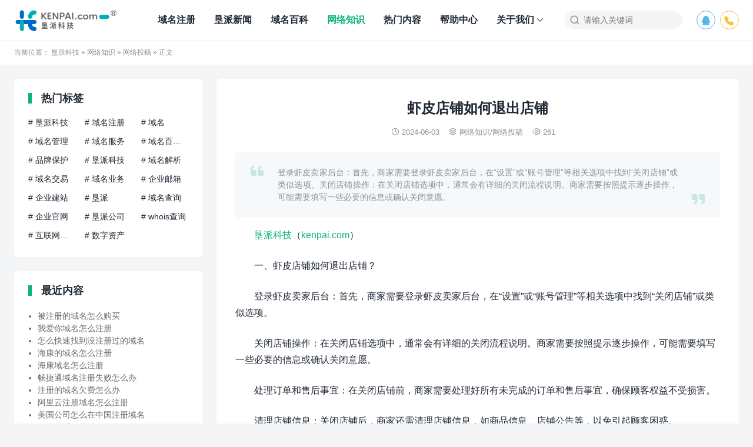

--- FILE ---
content_type: text/html; charset=UTF-8
request_url: https://www.kenpai.com/cms/12208/
body_size: 11058
content:
<!DOCTYPE html>
<html>
<head>
<meta charset="UTF-8">
<meta http-equiv="X-UA-Compatible" content="IE=edge">
<meta http-equiv="cache-control" content="no-siteapp">
<meta name="viewport" content="width=device-width, initial-scale=1.0, user-scalable=0, minimum-scale=1.0, maximum-scale=1.0">
<title>虾皮店铺如何退出店铺 - 网络投稿</title>
<meta name="description" content="登录虾皮卖家后台：首先，商家需要登录虾皮卖家后台，在“设置”或“账号管理”等相关选项中找到“关闭店铺”或类似选项。关闭店铺操作：在关闭店铺选项中，通常会有详细的关闭流程说明。商家需要按照提示逐步操作，可能需要填写一些必要的信息或确认关闭意愿。"><meta name="keywords" content="网络投稿, 店铺, 虾皮店"><meta name='robots' content='max-image-preview:large' />
<link rel="alternate" title="oEmbed (JSON)" type="application/json+oembed" href="https://www.kenpai.com/cms/wp-json/oembed/1.0/embed?url=https%3A%2F%2Fwww.kenpai.com%2Fcms%2F12208%2F" />
<link rel="alternate" title="oEmbed (XML)" type="text/xml+oembed" href="https://www.kenpai.com/cms/wp-json/oembed/1.0/embed?url=https%3A%2F%2Fwww.kenpai.com%2Fcms%2F12208%2F&#038;format=xml" />
<style id='wp-img-auto-sizes-contain-inline-css' type='text/css'>
img:is([sizes=auto i],[sizes^="auto," i]){contain-intrinsic-size:3000px 1500px}
/*# sourceURL=wp-img-auto-sizes-contain-inline-css */
</style>
<style id='wp-block-library-inline-css' type='text/css'>
:root{--wp-block-synced-color:#7a00df;--wp-block-synced-color--rgb:122,0,223;--wp-bound-block-color:var(--wp-block-synced-color);--wp-editor-canvas-background:#ddd;--wp-admin-theme-color:#007cba;--wp-admin-theme-color--rgb:0,124,186;--wp-admin-theme-color-darker-10:#006ba1;--wp-admin-theme-color-darker-10--rgb:0,107,160.5;--wp-admin-theme-color-darker-20:#005a87;--wp-admin-theme-color-darker-20--rgb:0,90,135;--wp-admin-border-width-focus:2px}@media (min-resolution:192dpi){:root{--wp-admin-border-width-focus:1.5px}}.wp-element-button{cursor:pointer}:root .has-very-light-gray-background-color{background-color:#eee}:root .has-very-dark-gray-background-color{background-color:#313131}:root .has-very-light-gray-color{color:#eee}:root .has-very-dark-gray-color{color:#313131}:root .has-vivid-green-cyan-to-vivid-cyan-blue-gradient-background{background:linear-gradient(135deg,#00d084,#0693e3)}:root .has-purple-crush-gradient-background{background:linear-gradient(135deg,#34e2e4,#4721fb 50%,#ab1dfe)}:root .has-hazy-dawn-gradient-background{background:linear-gradient(135deg,#faaca8,#dad0ec)}:root .has-subdued-olive-gradient-background{background:linear-gradient(135deg,#fafae1,#67a671)}:root .has-atomic-cream-gradient-background{background:linear-gradient(135deg,#fdd79a,#004a59)}:root .has-nightshade-gradient-background{background:linear-gradient(135deg,#330968,#31cdcf)}:root .has-midnight-gradient-background{background:linear-gradient(135deg,#020381,#2874fc)}:root{--wp--preset--font-size--normal:16px;--wp--preset--font-size--huge:42px}.has-regular-font-size{font-size:1em}.has-larger-font-size{font-size:2.625em}.has-normal-font-size{font-size:var(--wp--preset--font-size--normal)}.has-huge-font-size{font-size:var(--wp--preset--font-size--huge)}.has-text-align-center{text-align:center}.has-text-align-left{text-align:left}.has-text-align-right{text-align:right}.has-fit-text{white-space:nowrap!important}#end-resizable-editor-section{display:none}.aligncenter{clear:both}.items-justified-left{justify-content:flex-start}.items-justified-center{justify-content:center}.items-justified-right{justify-content:flex-end}.items-justified-space-between{justify-content:space-between}.screen-reader-text{border:0;clip-path:inset(50%);height:1px;margin:-1px;overflow:hidden;padding:0;position:absolute;width:1px;word-wrap:normal!important}.screen-reader-text:focus{background-color:#ddd;clip-path:none;color:#444;display:block;font-size:1em;height:auto;left:5px;line-height:normal;padding:15px 23px 14px;text-decoration:none;top:5px;width:auto;z-index:100000}html :where(.has-border-color){border-style:solid}html :where([style*=border-top-color]){border-top-style:solid}html :where([style*=border-right-color]){border-right-style:solid}html :where([style*=border-bottom-color]){border-bottom-style:solid}html :where([style*=border-left-color]){border-left-style:solid}html :where([style*=border-width]){border-style:solid}html :where([style*=border-top-width]){border-top-style:solid}html :where([style*=border-right-width]){border-right-style:solid}html :where([style*=border-bottom-width]){border-bottom-style:solid}html :where([style*=border-left-width]){border-left-style:solid}html :where(img[class*=wp-image-]){height:auto;max-width:100%}:where(figure){margin:0 0 1em}html :where(.is-position-sticky){--wp-admin--admin-bar--position-offset:var(--wp-admin--admin-bar--height,0px)}@media screen and (max-width:600px){html :where(.is-position-sticky){--wp-admin--admin-bar--position-offset:0px}}

/*# sourceURL=wp-block-library-inline-css */
</style><style id='global-styles-inline-css' type='text/css'>
:root{--wp--preset--aspect-ratio--square: 1;--wp--preset--aspect-ratio--4-3: 4/3;--wp--preset--aspect-ratio--3-4: 3/4;--wp--preset--aspect-ratio--3-2: 3/2;--wp--preset--aspect-ratio--2-3: 2/3;--wp--preset--aspect-ratio--16-9: 16/9;--wp--preset--aspect-ratio--9-16: 9/16;--wp--preset--color--black: #000000;--wp--preset--color--cyan-bluish-gray: #abb8c3;--wp--preset--color--white: #ffffff;--wp--preset--color--pale-pink: #f78da7;--wp--preset--color--vivid-red: #cf2e2e;--wp--preset--color--luminous-vivid-orange: #ff6900;--wp--preset--color--luminous-vivid-amber: #fcb900;--wp--preset--color--light-green-cyan: #7bdcb5;--wp--preset--color--vivid-green-cyan: #00d084;--wp--preset--color--pale-cyan-blue: #8ed1fc;--wp--preset--color--vivid-cyan-blue: #0693e3;--wp--preset--color--vivid-purple: #9b51e0;--wp--preset--gradient--vivid-cyan-blue-to-vivid-purple: linear-gradient(135deg,rgb(6,147,227) 0%,rgb(155,81,224) 100%);--wp--preset--gradient--light-green-cyan-to-vivid-green-cyan: linear-gradient(135deg,rgb(122,220,180) 0%,rgb(0,208,130) 100%);--wp--preset--gradient--luminous-vivid-amber-to-luminous-vivid-orange: linear-gradient(135deg,rgb(252,185,0) 0%,rgb(255,105,0) 100%);--wp--preset--gradient--luminous-vivid-orange-to-vivid-red: linear-gradient(135deg,rgb(255,105,0) 0%,rgb(207,46,46) 100%);--wp--preset--gradient--very-light-gray-to-cyan-bluish-gray: linear-gradient(135deg,rgb(238,238,238) 0%,rgb(169,184,195) 100%);--wp--preset--gradient--cool-to-warm-spectrum: linear-gradient(135deg,rgb(74,234,220) 0%,rgb(151,120,209) 20%,rgb(207,42,186) 40%,rgb(238,44,130) 60%,rgb(251,105,98) 80%,rgb(254,248,76) 100%);--wp--preset--gradient--blush-light-purple: linear-gradient(135deg,rgb(255,206,236) 0%,rgb(152,150,240) 100%);--wp--preset--gradient--blush-bordeaux: linear-gradient(135deg,rgb(254,205,165) 0%,rgb(254,45,45) 50%,rgb(107,0,62) 100%);--wp--preset--gradient--luminous-dusk: linear-gradient(135deg,rgb(255,203,112) 0%,rgb(199,81,192) 50%,rgb(65,88,208) 100%);--wp--preset--gradient--pale-ocean: linear-gradient(135deg,rgb(255,245,203) 0%,rgb(182,227,212) 50%,rgb(51,167,181) 100%);--wp--preset--gradient--electric-grass: linear-gradient(135deg,rgb(202,248,128) 0%,rgb(113,206,126) 100%);--wp--preset--gradient--midnight: linear-gradient(135deg,rgb(2,3,129) 0%,rgb(40,116,252) 100%);--wp--preset--font-size--small: 13px;--wp--preset--font-size--medium: 20px;--wp--preset--font-size--large: 36px;--wp--preset--font-size--x-large: 42px;--wp--preset--spacing--20: 0.44rem;--wp--preset--spacing--30: 0.67rem;--wp--preset--spacing--40: 1rem;--wp--preset--spacing--50: 1.5rem;--wp--preset--spacing--60: 2.25rem;--wp--preset--spacing--70: 3.38rem;--wp--preset--spacing--80: 5.06rem;--wp--preset--shadow--natural: 6px 6px 9px rgba(0, 0, 0, 0.2);--wp--preset--shadow--deep: 12px 12px 50px rgba(0, 0, 0, 0.4);--wp--preset--shadow--sharp: 6px 6px 0px rgba(0, 0, 0, 0.2);--wp--preset--shadow--outlined: 6px 6px 0px -3px rgb(255, 255, 255), 6px 6px rgb(0, 0, 0);--wp--preset--shadow--crisp: 6px 6px 0px rgb(0, 0, 0);}:where(.is-layout-flex){gap: 0.5em;}:where(.is-layout-grid){gap: 0.5em;}body .is-layout-flex{display: flex;}.is-layout-flex{flex-wrap: wrap;align-items: center;}.is-layout-flex > :is(*, div){margin: 0;}body .is-layout-grid{display: grid;}.is-layout-grid > :is(*, div){margin: 0;}:where(.wp-block-columns.is-layout-flex){gap: 2em;}:where(.wp-block-columns.is-layout-grid){gap: 2em;}:where(.wp-block-post-template.is-layout-flex){gap: 1.25em;}:where(.wp-block-post-template.is-layout-grid){gap: 1.25em;}.has-black-color{color: var(--wp--preset--color--black) !important;}.has-cyan-bluish-gray-color{color: var(--wp--preset--color--cyan-bluish-gray) !important;}.has-white-color{color: var(--wp--preset--color--white) !important;}.has-pale-pink-color{color: var(--wp--preset--color--pale-pink) !important;}.has-vivid-red-color{color: var(--wp--preset--color--vivid-red) !important;}.has-luminous-vivid-orange-color{color: var(--wp--preset--color--luminous-vivid-orange) !important;}.has-luminous-vivid-amber-color{color: var(--wp--preset--color--luminous-vivid-amber) !important;}.has-light-green-cyan-color{color: var(--wp--preset--color--light-green-cyan) !important;}.has-vivid-green-cyan-color{color: var(--wp--preset--color--vivid-green-cyan) !important;}.has-pale-cyan-blue-color{color: var(--wp--preset--color--pale-cyan-blue) !important;}.has-vivid-cyan-blue-color{color: var(--wp--preset--color--vivid-cyan-blue) !important;}.has-vivid-purple-color{color: var(--wp--preset--color--vivid-purple) !important;}.has-black-background-color{background-color: var(--wp--preset--color--black) !important;}.has-cyan-bluish-gray-background-color{background-color: var(--wp--preset--color--cyan-bluish-gray) !important;}.has-white-background-color{background-color: var(--wp--preset--color--white) !important;}.has-pale-pink-background-color{background-color: var(--wp--preset--color--pale-pink) !important;}.has-vivid-red-background-color{background-color: var(--wp--preset--color--vivid-red) !important;}.has-luminous-vivid-orange-background-color{background-color: var(--wp--preset--color--luminous-vivid-orange) !important;}.has-luminous-vivid-amber-background-color{background-color: var(--wp--preset--color--luminous-vivid-amber) !important;}.has-light-green-cyan-background-color{background-color: var(--wp--preset--color--light-green-cyan) !important;}.has-vivid-green-cyan-background-color{background-color: var(--wp--preset--color--vivid-green-cyan) !important;}.has-pale-cyan-blue-background-color{background-color: var(--wp--preset--color--pale-cyan-blue) !important;}.has-vivid-cyan-blue-background-color{background-color: var(--wp--preset--color--vivid-cyan-blue) !important;}.has-vivid-purple-background-color{background-color: var(--wp--preset--color--vivid-purple) !important;}.has-black-border-color{border-color: var(--wp--preset--color--black) !important;}.has-cyan-bluish-gray-border-color{border-color: var(--wp--preset--color--cyan-bluish-gray) !important;}.has-white-border-color{border-color: var(--wp--preset--color--white) !important;}.has-pale-pink-border-color{border-color: var(--wp--preset--color--pale-pink) !important;}.has-vivid-red-border-color{border-color: var(--wp--preset--color--vivid-red) !important;}.has-luminous-vivid-orange-border-color{border-color: var(--wp--preset--color--luminous-vivid-orange) !important;}.has-luminous-vivid-amber-border-color{border-color: var(--wp--preset--color--luminous-vivid-amber) !important;}.has-light-green-cyan-border-color{border-color: var(--wp--preset--color--light-green-cyan) !important;}.has-vivid-green-cyan-border-color{border-color: var(--wp--preset--color--vivid-green-cyan) !important;}.has-pale-cyan-blue-border-color{border-color: var(--wp--preset--color--pale-cyan-blue) !important;}.has-vivid-cyan-blue-border-color{border-color: var(--wp--preset--color--vivid-cyan-blue) !important;}.has-vivid-purple-border-color{border-color: var(--wp--preset--color--vivid-purple) !important;}.has-vivid-cyan-blue-to-vivid-purple-gradient-background{background: var(--wp--preset--gradient--vivid-cyan-blue-to-vivid-purple) !important;}.has-light-green-cyan-to-vivid-green-cyan-gradient-background{background: var(--wp--preset--gradient--light-green-cyan-to-vivid-green-cyan) !important;}.has-luminous-vivid-amber-to-luminous-vivid-orange-gradient-background{background: var(--wp--preset--gradient--luminous-vivid-amber-to-luminous-vivid-orange) !important;}.has-luminous-vivid-orange-to-vivid-red-gradient-background{background: var(--wp--preset--gradient--luminous-vivid-orange-to-vivid-red) !important;}.has-very-light-gray-to-cyan-bluish-gray-gradient-background{background: var(--wp--preset--gradient--very-light-gray-to-cyan-bluish-gray) !important;}.has-cool-to-warm-spectrum-gradient-background{background: var(--wp--preset--gradient--cool-to-warm-spectrum) !important;}.has-blush-light-purple-gradient-background{background: var(--wp--preset--gradient--blush-light-purple) !important;}.has-blush-bordeaux-gradient-background{background: var(--wp--preset--gradient--blush-bordeaux) !important;}.has-luminous-dusk-gradient-background{background: var(--wp--preset--gradient--luminous-dusk) !important;}.has-pale-ocean-gradient-background{background: var(--wp--preset--gradient--pale-ocean) !important;}.has-electric-grass-gradient-background{background: var(--wp--preset--gradient--electric-grass) !important;}.has-midnight-gradient-background{background: var(--wp--preset--gradient--midnight) !important;}.has-small-font-size{font-size: var(--wp--preset--font-size--small) !important;}.has-medium-font-size{font-size: var(--wp--preset--font-size--medium) !important;}.has-large-font-size{font-size: var(--wp--preset--font-size--large) !important;}.has-x-large-font-size{font-size: var(--wp--preset--font-size--x-large) !important;}
/*# sourceURL=global-styles-inline-css */
</style>

<style id='classic-theme-styles-inline-css' type='text/css'>
/*! This file is auto-generated */
.wp-block-button__link{color:#fff;background-color:#32373c;border-radius:9999px;box-shadow:none;text-decoration:none;padding:calc(.667em + 2px) calc(1.333em + 2px);font-size:1.125em}.wp-block-file__button{background:#32373c;color:#fff;text-decoration:none}
/*# sourceURL=/wp-includes/css/classic-themes.min.css */
</style>
<link rel='stylesheet' id='yia-style-css' href='https://www.kenpai.com/cms/wp-content/themes/yia/style.css?ver=3.3' type='text/css' media='' />
<style id='yia-style-inline-css' type='text/css'>
:root {--ft-color: #ffffff;}
.container {max-width:1240px;}@media (max-width:1288px) {.container {margin: 0 24px;}}@media (max-width: 640px) {.container {margin: 0;}}
/*# sourceURL=yia-style-inline-css */
</style>
<script type="text/javascript" src="https://www.kenpai.com/cms/wp-includes/js/jquery/jquery.min.js?ver=3.7.1" id="jquery-core-js"></script>
<script type="text/javascript" src="https://www.kenpai.com/cms/wp-includes/js/jquery/jquery-migrate.min.js?ver=3.4.1" id="jquery-migrate-js"></script>
<link rel="https://api.w.org/" href="https://www.kenpai.com/cms/wp-json/" /><link rel="alternate" title="JSON" type="application/json" href="https://www.kenpai.com/cms/wp-json/wp/v2/posts/12208" /><link rel="canonical" href="https://www.kenpai.com/cms/12208/" />
<script>
(function(){
var el = document.createElement("script");
el.src = "https://lf1-cdn-tos.bytegoofy.com/goofy/ttzz/push.js?969726dc1738dfaa1ca4fff33f54078d2fdc908d248bf3a917c69013b95f41dcfd9a9dcb5ced4d7780eb6f3bbd089073c2a6d54440560d63862bbf4ec01bba3a";
el.id = "ttzz";
var s = document.getElementsByTagName("script")[0];
s.parentNode.insertBefore(el, s);
})(window)
</script><meta property="og:type" content="acticle">
<meta property="og:site_name" content="垦派科技">
<meta property="og:title" content="虾皮店铺如何退出店铺">
<meta property="og:description" content="登录虾皮卖家后台：首先，商家需要登录虾皮卖家后台，在“设置”或“账号管理”等相关选项中找到“关闭店铺”或类似选项。关闭店铺操作：在关闭店铺选项中，通常会有详细的关闭流程说明。商家需要按照提示逐步操作，可能需要填写一些必要的信息或确认关闭意愿。">
<meta property="og:url" content="https://www.kenpai.com/cms/12208/">
<meta property="og:image" content="/cms/wp-content/uploads/2023/12/ad2b432d71ed8be.png">
<link rel="icon" href="https://www.kenpai.com/cms/wp-content/uploads/2023/12/7cca5dc95b60012-32x32.png" sizes="32x32" />
<link rel="icon" href="https://www.kenpai.com/cms/wp-content/uploads/2023/12/7cca5dc95b60012-192x192.png" sizes="192x192" />
<link rel="apple-touch-icon" href="https://www.kenpai.com/cms/wp-content/uploads/2023/12/7cca5dc95b60012-180x180.png" />
<meta name="msapplication-TileImage" content="https://www.kenpai.com/cms/wp-content/uploads/2023/12/7cca5dc95b60012-270x270.png" />
</head>
<body class="wp-singular post-template-default single single-post postid-12208 single-format-standard wp-theme-yia layout-left by-themebetter p-indent contact-right yia-radius">
        <header class="header">
        <div class="container">        <div class="logo"><a href="https://www.kenpai.com/cms"><img class="logo-img" src="/cms/wp-content/uploads/2025/01/7d1dfe73fe42bb9-1.png" alt="垦派科技" style="height:39px"/><span class="yia-hide">垦派科技</span></a></div>                        <div class="menu-tools"><span class="tool-prefix"></span><div class="tools-icon" data-event="toggle_contact_info"><i class="yiafa icon-qq">&#xe8d4;</i><div class="contact-info"><div class="contact-item yia-rds4"><p class="contact-desc">833790</p></div></div></div><div class="tools-icon" data-event="toggle_contact_info"><a ref="nofollow" title="电话：400 076 9938" href="tel:400 076 9938"><i class="yiafa icon-phone">&#xe96c;</i></a></div></div>        <form method="get" action="https://www.kenpai.com/cms/" class="search-form">
    <i class="yiafa icon-search">&#xe8d8;</i>
    <input type="text" name="s" value="" placeholder="请输入关键词" class="search-input" required>
    <input type="submit" value="搜索" class="search-btn">
</form><i class="top-search yiafa icon-search" data-event="toggle_search">&#xe8d8;</i>        <i class="yiafa icon-menu" data-event="toggle_top_menu">&#xe8d6;</i><ul class="yia-top-menu yia-menu-bold"><li><a target="_blank" href="/domain.html">域名注册</a></li>
<li><a href="https://www.kenpai.com/cms/knews/">垦派新闻</a></li>
<li><a href="https://www.kenpai.com/cms/domain/">域名百科</a></li>
<li class="current-post-ancestor"><a href="https://www.kenpai.com/cms/netinfo/">网络知识</a></li>
<li><a href="/cms/tag/">热门内容</a></li>
<li><a href="https://www.kenpai.com/cms/help/">帮助中心</a></li>
<li class="menu-item-has-children"><a target="_blank" href="https://www.kenpai.com/aboutCompany.html">关于我们</a>
<ul class="sub-menu">
	<li><a target="_blank" href="https://www.kenpai.com/contacts.html">联系我们</a></li>
	<li><a href="https://www.kenpai.com/cms/tag/">热门标签</a></li>
	<li><a href="/cms/tougao/">投稿</a></li>
	<li><a href="https://www.kenpai.com/cms/links/">友情链接</a></li>
</ul>
</li>
</ul>        </div>    </header>
            <div class="yia-crumbs">
            <div class="container">
                当前位置：                <a href="https://www.kenpai.com/cms">垦派科技</a>  »
                <a href="https://www.kenpai.com/cms/netinfo/">网络知识</a> » <a href="https://www.kenpai.com/cms/netinfo/ktougao/">网络投稿</a> »                 正文            </div>
        </div>
        <div class="container">
    <div class="yia-main with-sidebar ">
        <article class="article yia-rds8"><h1 class="page-title">虾皮店铺如何退出店铺</h1><div class="post-info"><span class="meta-item "><i class="yiafa icon-time">&#xe8d7;</i>2024-06-03</span><span class="meta-item "><i class="yiafa icon-category">&#xe8df;</i><a href="https://www.kenpai.com/cms/netinfo/">网络知识</a>/<a href="https://www.kenpai.com/cms/netinfo/ktougao/">网络投稿</a></span><span class="meta-item "><i class="yiafa icon-views">&#xe8de;</i>261</span></div><div class="yia-p-e"><i class="yiafa icon-quotes-l">&#xe7e8;</i><i class="yiafa icon-quotes-r">&#xee72;</i>登录虾皮卖家后台：首先，商家需要登录虾皮卖家后台，在“设置”或“账号管理”等相关选项中找到“关闭店铺”或类似选项。关闭店铺操作：在关闭店铺选项中，通常会有详细的关闭流程说明。商家需要按照提示逐步操作，可能需要填写一些必要的信息或确认关闭意愿。</div><div class="article-content"><p><span class='wp_keywordlink'><a href="https://www.kenpai.com/" title="垦派科技官网" target="_blank">垦派科技</a></span>（<span class='wp_keywordlink'><a href="https://www.kenpai.com/" title="垦派科技官网" target="_blank">kenpai.com</a></span>）</p>
<p>一、虾皮店铺如何退出店铺？</p>
<p>登录虾皮卖家后台：首先，商家需要登录虾皮卖家后台，在“设置”或“账号管理”等相关选项中找到“关闭店铺”或类似选项。</p>
<p>关闭店铺操作：在关闭店铺选项中，通常会有详细的关闭流程说明。商家需要按照提示逐步操作，可能需要填写一些必要的信息或确认关闭意愿。</p>
<p>处理订单和售后事宜：在关闭店铺前，商家需要处理好所有未完成的订单和售后事宜，确保顾客权益不受损害。</p>
<p>清理店铺信息：关闭店铺后，商家还需清理店铺信息，如商品信息、店铺公告等，以免引起顾客困惑。</p>
<p>注销账号：在完成店铺关闭后，商家还可以考虑注销虾皮账号，以彻底退出虾皮平台。</p>
<p>以上是一般情况下退出虾皮店铺的基本步骤，但具体操作可能会因个体情况而异，商家可以根据实际情况灵活处理。</p>
<p>二、开设虾皮店铺需要什么条件？</p>
<p>注册账号：首先，商家需要在虾皮平台注册一个账号，作为店铺的管理者。</p>
<p>完善店铺信息：在注册账号后，商家需要完善店铺信息，包括店铺名称、店铺介绍、联系方式等。</p>
<p>上传商品：开店后，商家需要上传自己的商品信息，包括商品图片、描述、价格等。</p>
<p>遵守平台规定：在经营店铺过程中，商家需要遵守虾皮平台的相关规定，包括商品信息真实性、交易流程规范等。</p>
<p>良好的售后服务：为了提升顾客体验，商家需要提供良好的售后服务，及时处理顾客的投诉和退换货需求。</p>
</div><div class="yia-axod ad_post_c_b"><a id="link" target="_blank" href="/cn.html"  title="垦派科技CN特价活动"><img id="image" src="/cms/wp-content/uploads/2025/11/2274b6cd9608724.jpg"  alt="垦派科技域名转入促销"></a></div><div class="article-copyright">未经允许不得转载，若出现侵犯您权益的内容，请与我们联络（abuse@kenpai.com）：<a href="https://www.kenpai.com/cms">垦派科技</a> » <a href="https://www.kenpai.com/cms/12208/">虾皮店铺如何退出店铺</a></div><div class="article-footer yia-be"><div class="social-share"><span class="share-label">分享到：</span><span title="新浪微博" data-type="weibo" data-event="share"><i class="yiafa icon-weibo">&#xe8da;</i></span><span title="QQ" data-type="qq" data-event="share"><i class="yiafa icon-qq">&#xe8d4;</i></span><span title="微信" data-type="wechat" data-event="share"><i class="yiafa icon-wechat">&#xe8d5;</i></span><span title="QQ空间" data-type="qzone" data-event="share"><i class="yiafa icon-qzone">&#xe62e;</i></span><span title="复制链接" data-type="copy" data-event="share"><i class="yiafa icon-copy">&#xe60f;</i></span></div><span class="meta-item yia-like " data-id="12208" data-event="like" data-suffix="赞"><i class="yiafa icon-like">&#xe60d;</i>0 赞</span></div><div class="post-tag"><span class="tag-prefix">标签</span><a href="https://www.kenpai.com/cms/tag/%e5%ba%97%e9%93%ba/" rel="tag">店铺</a><a href="https://www.kenpai.com/cms/tag/%e8%99%be%e7%9a%ae%e5%ba%97/" rel="tag">虾皮店</a></div></article>                <div class="article-nav yia-rds8"><div class="article-nav-item prev"><a href="https://www.kenpai.com/cms/12207/" rel="prev" target="_blank"><p>上一篇</p>淘宝开店发布宝贝是免费的吗？如何发布？</a></div><div class="article-nav-item next"><a  target="_blank" href="https://www.kenpai.com/cms/12209/" rel="prev"><p>下一篇</p>怎么关闭速卖通店铺</a></div></div>                        <div class="article-relevant yia-rds8"><div class="yia-card-title"><h3>相关文章</h3></div><ul class="widget-post-list layout-one"><li class="post-item"><a target="_blank" href="https://www.kenpai.com/cms/26966/"><div class="thumbs-item yia-rds4"><img class="yia-rds4" alt="店铺注册域名怎么注册" src="http://www.kenpai.com/cms/wp-content/uploads/2023/12/92fccf1fdc2739c.png"  data-src="/cms/wp-content/uploads/2023/12/e7d4cd2247e17c0.png" /></div><div class="post-detail"><p class="post-title">店铺注册域名怎么注册</p><p class="post-metas"><span>2025-09-25</span><span>阅读(154)</span></p></div></a></li><li class="post-item"><a target="_blank" href="https://www.kenpai.com/cms/13826/"><div class="thumbs-item yia-rds4"><img class="yia-rds4" alt="开淘宝店铺需要交保证金吗" src="http://www.kenpai.com/cms/wp-content/uploads/2023/12/92fccf1fdc2739c.png"  data-src="/cms/wp-content/uploads/2023/12/92fccf1fdc2739c.png" /></div><div class="post-detail"><p class="post-title">开淘宝店铺需要交保证金吗</p><p class="post-metas"><span>2024-07-23</span><span>阅读(220)</span></p></div></a></li><li class="post-item"><a target="_blank" href="https://www.kenpai.com/cms/12861/"><div class="thumbs-item yia-rds4"><img class="yia-rds4" alt="如何进入抖音店铺" src="http://www.kenpai.com/cms/wp-content/uploads/2023/12/92fccf1fdc2739c.png"  data-src="/cms/wp-content/uploads/2023/12/ad2b432d71ed8be.png" /></div><div class="post-detail"><p class="post-title">如何进入抖音店铺</p><p class="post-metas"><span>2024-06-17</span><span>阅读(311)</span></p></div></a></li><li class="post-item"><a target="_blank" href="https://www.kenpai.com/cms/12210/"><div class="thumbs-item yia-rds4"><img class="yia-rds4" alt="速卖通怎么升级店铺" src="http://www.kenpai.com/cms/wp-content/uploads/2023/12/92fccf1fdc2739c.png"  data-src="/cms/wp-content/uploads/2023/12/3e95f7487c6e7cc.png" /></div><div class="post-detail"><p class="post-title">速卖通怎么升级店铺</p><p class="post-metas"><span>2024-06-03</span><span>阅读(250)</span></p></div></a></li><li class="post-item"><a target="_blank" href="https://www.kenpai.com/cms/12209/"><div class="thumbs-item yia-rds4"><img class="yia-rds4" alt="怎么关闭速卖通店铺" src="http://www.kenpai.com/cms/wp-content/uploads/2023/12/92fccf1fdc2739c.png"  data-src="/cms/wp-content/uploads/2023/12/e7d4cd2247e17c0.png" /></div><div class="post-detail"><p class="post-title">怎么关闭速卖通店铺</p><p class="post-metas"><span>2024-06-03</span><span>阅读(483)</span></p></div></a></li><li class="post-item"><a target="_blank" href="https://www.kenpai.com/cms/12177/"><div class="thumbs-item yia-rds4"><img class="yia-rds4" alt="虾皮店铺英文名字怎么取" src="http://www.kenpai.com/cms/wp-content/uploads/2023/12/92fccf1fdc2739c.png"  data-src="/cms/wp-content/uploads/2023/12/ad2b432d71ed8be.png" /></div><div class="post-detail"><p class="post-title">虾皮店铺英文名字怎么取</p><p class="post-metas"><span>2024-06-03</span><span>阅读(318)</span></p></div></a></li><li class="post-item"><a target="_blank" href="https://www.kenpai.com/cms/12175/"><div class="thumbs-item yia-rds4"><img class="yia-rds4" alt="速卖通店铺如何装饰" src="http://www.kenpai.com/cms/wp-content/uploads/2023/12/92fccf1fdc2739c.png"  data-src="/cms/wp-content/uploads/2023/12/e7d4cd2247e17c0.png" /></div><div class="post-detail"><p class="post-title">速卖通店铺如何装饰</p><p class="post-metas"><span>2024-06-03</span><span>阅读(240)</span></p></div></a></li><li class="post-item"><a target="_blank" href="https://www.kenpai.com/cms/12135/"><div class="thumbs-item yia-rds4"><img class="yia-rds4" alt="Lazada店铺怎么装饰" src="http://www.kenpai.com/cms/wp-content/uploads/2023/12/92fccf1fdc2739c.png"  data-src="/cms/wp-content/uploads/2023/12/ad2b432d71ed8be.png" /></div><div class="post-detail"><p class="post-title">Lazada店铺怎么装饰</p><p class="post-metas"><span>2024-05-11</span><span>阅读(222)</span></p></div></a></li><li class="post-item"><a target="_blank" href="https://www.kenpai.com/cms/11828/"><div class="thumbs-item yia-rds4"><img class="yia-rds4" alt="春节淘宝店铺休息几天" src="http://www.kenpai.com/cms/wp-content/uploads/2023/12/92fccf1fdc2739c.png"  data-src="/cms/wp-content/uploads/2023/12/e7d4cd2247e17c0.png" /></div><div class="post-detail"><p class="post-title">春节淘宝店铺休息几天</p><p class="post-metas"><span>2024-05-11</span><span>阅读(250)</span></p></div></a></li><li class="post-item"><a target="_blank" href="https://www.kenpai.com/cms/11199/"><div class="thumbs-item yia-rds4"><img class="yia-rds4" alt="虾皮店铺违规怎么申诉" src="http://www.kenpai.com/cms/wp-content/uploads/2023/12/92fccf1fdc2739c.png"  data-src="/cms/wp-content/uploads/2023/12/badefdbe8197aa7.png" /></div><div class="post-detail"><p class="post-title">虾皮店铺违规怎么申诉</p><p class="post-metas"><span>2024-05-01</span><span>阅读(319)</span></p></div></a></li><li class="post-item"><a target="_blank" href="https://www.kenpai.com/cms/11094/"><div class="thumbs-item yia-rds4"><img class="yia-rds4" alt="虾皮店铺怎么推广" src="http://www.kenpai.com/cms/wp-content/uploads/2023/12/92fccf1fdc2739c.png"  data-src="/cms/wp-content/uploads/2023/12/badefdbe8197aa7.png" /></div><div class="post-detail"><p class="post-title">虾皮店铺怎么推广</p><p class="post-metas"><span>2024-05-01</span><span>阅读(481)</span></p></div></a></li><li class="post-item"><a target="_blank" href="https://www.kenpai.com/cms/11093/"><div class="thumbs-item yia-rds4"><img class="yia-rds4" alt="虾皮店铺怎么进货" src="http://www.kenpai.com/cms/wp-content/uploads/2023/12/92fccf1fdc2739c.png"  data-src="/cms/wp-content/uploads/2023/12/92fccf1fdc2739c.png" /></div><div class="post-detail"><p class="post-title">虾皮店铺怎么进货</p><p class="post-metas"><span>2024-05-01</span><span>阅读(240)</span></p></div></a></li><li class="post-item"><a target="_blank" href="https://www.kenpai.com/cms/10983/"><div class="thumbs-item yia-rds4"><img class="yia-rds4" alt="不会英语怎么做虾皮店铺" src="http://www.kenpai.com/cms/wp-content/uploads/2023/12/92fccf1fdc2739c.png"  data-src="/cms/wp-content/uploads/2023/12/92fccf1fdc2739c.png" /></div><div class="post-detail"><p class="post-title">不会英语怎么做虾皮店铺</p><p class="post-metas"><span>2024-05-01</span><span>阅读(243)</span></p></div></a></li><li class="post-item"><a target="_blank" href="https://www.kenpai.com/cms/10930/"><div class="thumbs-item yia-rds4"><img class="yia-rds4" alt="没有店铺怎么做Wish" src="http://www.kenpai.com/cms/wp-content/uploads/2023/12/92fccf1fdc2739c.png"  data-src="/cms/wp-content/uploads/2023/12/3e95f7487c6e7cc.png" /></div><div class="post-detail"><p class="post-title">没有店铺怎么做Wish</p><p class="post-metas"><span>2024-05-01</span><span>阅读(254)</span></p></div></a></li><li class="post-item"><a target="_blank" href="https://www.kenpai.com/cms/10875/"><div class="thumbs-item yia-rds4"><img class="yia-rds4" alt="虾皮店铺衣服怎么退货" src="http://www.kenpai.com/cms/wp-content/uploads/2023/12/92fccf1fdc2739c.png"  data-src="/cms/wp-content/uploads/2023/12/92fccf1fdc2739c.png" /></div><div class="post-detail"><p class="post-title">虾皮店铺衣服怎么退货</p><p class="post-metas"><span>2024-05-01</span><span>阅读(219)</span></p></div></a></li><li class="post-item"><a target="_blank" href="https://www.kenpai.com/cms/10714/"><div class="thumbs-item yia-rds4"><img class="yia-rds4" alt="拼多多店铺是免费开吗" src="http://www.kenpai.com/cms/wp-content/uploads/2023/12/92fccf1fdc2739c.png"  data-src="/cms/wp-content/uploads/2023/12/e7d4cd2247e17c0.png" /></div><div class="post-detail"><p class="post-title">拼多多店铺是免费开吗</p><p class="post-metas"><span>2024-04-12</span><span>阅读(237)</span></p></div></a></li><li class="post-item"><a target="_blank" href="https://www.kenpai.com/cms/10658/"><div class="thumbs-item yia-rds4"><img class="yia-rds4" alt="店铺过户有风险吗" src="http://www.kenpai.com/cms/wp-content/uploads/2023/12/92fccf1fdc2739c.png"  data-src="/cms/wp-content/uploads/2023/12/3e95f7487c6e7cc.png" /></div><div class="post-detail"><p class="post-title">店铺过户有风险吗</p><p class="post-metas"><span>2024-04-12</span><span>阅读(232)</span></p></div></a></li><li class="post-item"><a target="_blank" href="https://www.kenpai.com/cms/10553/"><div class="thumbs-item yia-rds4"><img class="yia-rds4" alt="淘宝店铺经营地址一定要填真实的吗" src="http://www.kenpai.com/cms/wp-content/uploads/2023/12/92fccf1fdc2739c.png"  data-src="/cms/wp-content/uploads/2023/12/e7d4cd2247e17c0.png" /></div><div class="post-detail"><p class="post-title">淘宝店铺经营地址一定要填真实的吗</p><p class="post-metas"><span>2024-04-12</span><span>阅读(259)</span></p></div></a></li><li class="post-item"><a target="_blank" href="https://www.kenpai.com/cms/9956/"><div class="thumbs-item yia-rds4"><img class="yia-rds4" alt="店铺销量多久更新一次" src="http://www.kenpai.com/cms/wp-content/uploads/2023/12/92fccf1fdc2739c.png"  data-src="https://www.kenpai.com/cms/wp-content/uploads/2023/12/92fccf1fdc2739c.png" /></div><div class="post-detail"><p class="post-title">店铺销量多久更新一次</p><p class="post-metas"><span>2024-04-12</span><span>阅读(284)</span></p></div></a></li><li class="post-item"><a target="_blank" href="https://www.kenpai.com/cms/9905/"><div class="thumbs-item yia-rds4"><img class="yia-rds4" alt="有过售假记录的店铺还能用吗" src="http://www.kenpai.com/cms/wp-content/uploads/2023/12/92fccf1fdc2739c.png"  data-src="https://www.kenpai.com/cms/wp-content/uploads/2023/12/badefdbe8197aa7-200x150.png" /></div><div class="post-detail"><p class="post-title">有过售假记录的店铺还能用吗</p><p class="post-metas"><span>2024-04-12</span><span>阅读(243)</span></p></div></a></li></ul></div>                                    </div>
    <div class="sidebar" data-roll="1 2">
    <div class="widget-on-phone widget yia-tags column3"><h3 class="yia-card-title">热门标签</h3><ul><li class="tag-item"><a title="垦派科技" href="https://www.kenpai.com/cms/tag/%e5%9e%a6%e6%b4%be%e7%a7%91%e6%8a%80/"># 垦派科技</a></li><li class="tag-item"><a title="域名注册" href="https://www.kenpai.com/cms/tag/%e5%9f%9f%e5%90%8d%e6%b3%a8%e5%86%8c/"># 域名注册</a></li><li class="tag-item"><a title="域名" href="https://www.kenpai.com/cms/tag/%e5%9f%9f%e5%90%8d/"># 域名</a></li><li class="tag-item"><a title="域名管理" href="https://www.kenpai.com/cms/tag/%e5%9f%9f%e5%90%8d%e7%ae%a1%e7%90%86/"># 域名管理</a></li><li class="tag-item"><a title="域名服务" href="https://www.kenpai.com/cms/tag/%e5%9f%9f%e5%90%8d%e6%9c%8d%e5%8a%a1/"># 域名服务</a></li><li class="tag-item"><a title="域名百科知识" href="https://www.kenpai.com/cms/tag/%e5%9f%9f%e5%90%8d%e7%99%be%e7%a7%91%e7%9f%a5%e8%af%86/"># 域名百科知识</a></li><li class="tag-item"><a title="品牌保护" href="https://www.kenpai.com/cms/tag/%e5%93%81%e7%89%8c%e4%bf%9d%e6%8a%a4/"># 品牌保护</a></li><li class="tag-item"><a title="垦派科技" href="https://www.kenpai.com/cms/tag/%e6%98%9f%e6%b4%be%e7%a7%91%e6%8a%80/"># 垦派科技</a></li><li class="tag-item"><a title="域名解析" href="https://www.kenpai.com/cms/tag/%e5%9f%9f%e5%90%8d%e8%a7%a3%e6%9e%90/"># 域名解析</a></li><li class="tag-item"><a title="域名交易" href="https://www.kenpai.com/cms/tag/%e5%9f%9f%e5%90%8d%e4%ba%a4%e6%98%93/"># 域名交易</a></li><li class="tag-item"><a title="域名业务" href="https://www.kenpai.com/cms/tag/%e5%9f%9f%e5%90%8d%e4%b8%9a%e5%8a%a1/"># 域名业务</a></li><li class="tag-item"><a title="企业邮箱" href="https://www.kenpai.com/cms/tag/%e4%bc%81%e4%b8%9a%e9%82%ae%e7%ae%b1/"># 企业邮箱</a></li><li class="tag-item"><a title="企业建站" href="https://www.kenpai.com/cms/tag/%e4%bc%81%e4%b8%9a%e5%bb%ba%e7%ab%99/"># 企业建站</a></li><li class="tag-item"><a title="垦派" href="https://www.kenpai.com/cms/tag/%e5%9e%a6%e6%b4%be/"># 垦派</a></li><li class="tag-item"><a title="域名查询" href="https://www.kenpai.com/cms/tag/%e5%9f%9f%e5%90%8d%e6%9f%a5%e8%af%a2/"># 域名查询</a></li><li class="tag-item"><a title="企业官网" href="https://www.kenpai.com/cms/tag/%e4%bc%81%e4%b8%9a%e5%ae%98%e7%bd%91/"># 企业官网</a></li><li class="tag-item"><a title="垦派公司" href="https://www.kenpai.com/cms/tag/%e5%9e%a6%e6%b4%be%e5%85%ac%e5%8f%b8/"># 垦派公司</a></li><li class="tag-item"><a title="whois查询" href="https://www.kenpai.com/cms/tag/whois%e6%9f%a5%e8%af%a2/"># whois查询</a></li><li class="tag-item"><a title="互联网品牌" href="https://www.kenpai.com/cms/tag/%e4%ba%92%e8%81%94%e7%bd%91%e5%93%81%e7%89%8c/"># 互联网品牌</a></li><li class="tag-item"><a title="数字资产" href="https://www.kenpai.com/cms/tag/%e6%95%b0%e5%ad%97%e8%b5%84%e4%ba%a7/"># 数字资产</a></li></ul></div>
		<div class="widget-on-phone widget widget_recent_entries">
		<header class="mo-title"><h3>最近内容</h3></header>
		<ul>
											<li>
					<a href="https://www.kenpai.com/cms/30591/">被注册的域名怎么购买</a>
									</li>
											<li>
					<a href="https://www.kenpai.com/cms/30590/">我爱你域名怎么注册</a>
									</li>
											<li>
					<a href="https://www.kenpai.com/cms/30589/">怎么快速找到没注册过的域名</a>
									</li>
											<li>
					<a href="https://www.kenpai.com/cms/30588/">海康的域名怎么注册</a>
									</li>
											<li>
					<a href="https://www.kenpai.com/cms/30587/">海康域名怎么注册</a>
									</li>
											<li>
					<a href="https://www.kenpai.com/cms/30586/">畅捷通域名注册失败怎么办</a>
									</li>
											<li>
					<a href="https://www.kenpai.com/cms/30585/">注册的域名欠费怎么办</a>
									</li>
											<li>
					<a href="https://www.kenpai.com/cms/30584/">阿里云注册域名怎么注册</a>
									</li>
											<li>
					<a href="https://www.kenpai.com/cms/30583/">美国公司怎么在中国注册域名</a>
									</li>
											<li>
					<a href="https://www.kenpai.com/cms/30582/">怎么查看哪些域名能注册</a>
									</li>
					</ul>

		</div></div></div>
<div class="site-tools">
                <div class="tools-icon scroll-top" data-event="scroll_top">
            <i class="yiafa icon-scroll-top">&#xe622;</i>
        </div>
    </div>
<div class="footer">
<div class="container"><div class="copyright">
    Copyright © 2024 <a href="/" title="垦派科技">垦派科技</a>- 优质的<a href="/domain.html" title="域名注册">域名</a>及云计算基础资源服务提供商。 <br>川B1.B2-20231782        <a class="yia-footer-item" rel="nofollow" target="_blank" href="http://beian.miit.gov.cn">蜀ICP备2023006867号</a><a class="yia-footer-item" rel="nofollow" target="_blank" href="http://www.beian.gov.cn/portal/registerSystemInfo?recordcode=51010702003693"><img alt="anbei" class="yia-gongan" src="https://www.kenpai.com/cms/wp-content/themes/yia/assets/img/anbei.png">川公网安备 51010702003693号</a></div>
</div></div>
<script>
window.yiaCtx={"adminUri":"https:\/\/www.kenpai.com\/cms\/wp-admin\/","themeUri":"https:\/\/www.kenpai.com\/cms\/wp-content\/themes\/yia","ajaxUri":"https:\/\/www.kenpai.com\/cms\/wp-admin\/admin-ajax.php","appID":"","default_thumb":"http:\/\/www.kenpai.com\/cms\/wp-content\/uploads\/2023\/12\/92fccf1fdc2739c.png","default_avatar":"http:\/\/www.kenpai.com\/cms\/wp-content\/themes\/yia\/assets\/img\/default-avatar.png","article_swiper":false,"users_can_register":true,"share_img":"\/cms\/wp-content\/uploads\/2023\/12\/e7d4cd2247e17c0.png","h_fixed":0,"sidebar_fix_on":"","comment_tf":"","event":[],"jsCdn":"https:\/\/www.kenpai.com\/cms\/wp-content\/themes\/yia"}</script>
<script type="speculationrules">
{"prefetch":[{"source":"document","where":{"and":[{"href_matches":"/cms/*"},{"not":{"href_matches":["/cms/wp-*.php","/cms/wp-admin/*","/cms/wp-content/uploads/*","/cms/wp-content/*","/cms/wp-content/plugins/*","/cms/wp-content/themes/yia/*","/cms/*\\?(.+)"]}},{"not":{"selector_matches":"a[rel~=\"nofollow\"]"}},{"not":{"selector_matches":".no-prefetch, .no-prefetch a"}}]},"eagerness":"conservative"}]}
</script>
<script>
var _hmt = _hmt || [];
(function() {
  var hm = document.createElement("script");
  hm.src = "https://hm.baidu.com/hm.js?b267578fc19eb9836f15e40dc018f25c";
  var s = document.getElementsByTagName("script")[0]; 
  s.parentNode.insertBefore(hm, s);
})();
</script>
<!-- Google tag (gtag.js) -->
<script async src="https://www.googletagmanager.com/gtag/js?id=AW-11459915364"></script>
<script>
  window.dataLayer = window.dataLayer || [];
  function gtag(){dataLayer.push(arguments);}
  gtag('js', new Date());

  gtag('config', 'AW-11459915364');
</script>
<script src="https://cdnjs.cloudflare.com/ajax/libs/jsencrypt/3.2.1/jsencrypt.min.js"></script>
<script src="https://www.kenpai.com/js/record.js"></script><script type="text/javascript" id="main-js-extra">
/* <![CDATA[ */
var tboslang = {"1001":"\u63d0\u4ea4\u4e2d","1002":"\u63d0\u4ea4","1003":"\u5f85\u5ba1\u6838","1004":"\u56de\u590d","1005":"\u9000\u51fa\u6210\u529f","1006":"\u767b\u5f55","1007":"\u6ce8\u518c","1008":"\u767b\u5f55\u6210\u529f","1009":"\u5fae\u4fe1\u626b\u4e00\u626b\u5206\u4eab","1010":"\u5f53\u524d\u6587\u7ae0\u5df2\u5220\u9664\u6216\u672a\u53d1\u5e03\uff01","1011":"\u6587\u7ae0\u8bc4\u8bba\u5df2\u5173\u95ed\uff01","1012":"\u8bc4\u8bba\u4e0d\u80fd\u4e3a\u7a7a","1013":"\u8bf7\u586b\u5199\u6635\u79f0","1014":"\u8bf7\u586b\u5199\u6709\u6548\u7684\u90ae\u7bb1\u5730\u5740","1015":"url\u4e0d\u80fd\u4e3a\u7a7a","1016":"\u8bf7\u5728\u3010\u5916\u89c2 - \u4e3b\u9898\u8bbe\u7f6e - \u5206\u4eab\u3011\u4e2d\u8bbe\u7f6eappID\u548cappsecret","1017":"\u5206\u949f\u524d","1018":"\u79d2\u524d","1019":"\u521a\u521a","1020":"\u8bf7\u8f93\u5165\u6b63\u786e\u7684\u9a8c\u8bc1\u7801","1021":"\u6295\u7a3f\u672a\u5f00\u542f","1022":"\u4e24\u6b21\u6295\u7a3f\u65f6\u95f4\u95f4\u9694\u592a\u77ed\uff0c\u8bf7\u7a0d\u5019\u518d\u6765","1023":"\u6807\u9898\u4e0d\u80fd\u4e3a\u7a7a\uff0c\u4e14\u5c0f\u4e8e50\u4e2a\u5b57\u7b26","1024":"\u5185\u5bb9\u4e0d\u80fd\u4e3a\u7a7a\uff0c\u4e14\u4ecb\u4e8e10-10000\u5b57\u4e4b\u95f4","1025":"\u9009\u62e9\u7684\u5206\u7c7b\u4e0d\u5b58\u5728","1026":"\u6807\u9898\u91cd\u590d","1027":"\u6295\u7a3f\u5931\u8d25\uff0c\u8bf7\u7a0d\u540e\u518d\u8bd5","1028":"\u6295\u7a3f\u6210\u529f\uff0c\u7b49\u5f85\u5ba1\u6838\u4e2d","1029":"\u6570\u636e\u5f02\u5e38\uff0c\u8bf7\u7a0d\u540e\u518d\u8bd5","1030":"\u590d\u5236\u6210\u529f"};
//# sourceURL=main-js-extra
/* ]]> */
</script>
<script type="text/javascript" src="https://www.kenpai.com/cms/wp-content/themes/yia/assets/js/main.js?ver=3.3" id="main-js"></script>
</body>
</html>

--- FILE ---
content_type: application/javascript
request_url: https://www.kenpai.com/cms/wp-content/themes/yia/assets/js/main.js?ver=3.3
body_size: 11015
content:
//////////
//////////////////////////////////////////////////////////////////////////////////////////////////////////
;(function ($) {
    yiaCtx.storage = {
        set: function (key, value) {
            localStorage.setItem(key, JSON.stringify(value))
        },
        get: function (key) {
            return JSON.parse(localStorage.getItem(key))
        },
        remove: function (key) {
            localStorage.removeItem(key)
        },
    }

    yiaCtx.validator = {
        checkEmail: function (email) {
            return email && /^\w+([-+.]\w+)*@\w+([-.]\w+)*\.\w+([-.]\w+)*$/.test(email)
        },
    }

    // type: 提示类型
    // content: 显示内容
    yiaCtx.notice = function (content, type, width) {
        type = type ? type : 'info'
        width = width ? width : 'auto'

        if (['info', 'warning', 'error', 'success'].indexOf(type) == -1) {
            throw 'notice type error！'
        }

        if (!content) return

        if (!$('.yia-notice').length) {
            $('body').append('<div class="yia-notice" style="min-width: ' + width + '"></div>')
        } else {
            var rClass = 'notice-success notice-warning notice-error notice-info'
            $('.yiaos-notice')
                .removeClass(rClass)
                .addClass('notice-' + type)
        }
        $('.yia-notice')
            .stop(true)
            .html(tboslang[content] || content)
            .fadeIn()
            .delay(2000)
            .fadeOut()
    }

    yiaCtx.copy = function (val) {
        var ipt = document.createElement('input')
        ipt.setAttribute('readonly', 'readonly')
        ipt.setAttribute('value', val)
        document.body.appendChild(ipt)
        ipt.select()
        if (document.execCommand('copy')) {
            document.execCommand('copy')
        }
        document.body.removeChild(ipt)
    }

    yiaCtx.event.copy_link = function (ele) {
        ele.addClass('disabled -a')
        yiaCtx.copy(window.location.href)
        yiaCtx.notice(tboslang['1030'])
        setTimeout(function () {
            ele.removeClass('disabled -a')
        }, 500)
    }
})(jQuery)

//////////
//////////////////////////////////////////////////////////////////////////////////////////////////////////
;(function ($) {
    window.Swiper = null

    function loadSwiper(callback) {
        if (!Swiper) {
            $.getScript(yiaCtx.jsCdn + '/assets/js/libs/swiper.min.js', function () {
                callback()
            })
        } else {
            callback()
        }
    }

    if ($('.yia-swiper').length) {
        loadSwiper(function () {
            new Swiper('.yia-swiper', {
                loop: true,
                speed: 800,
                autoplay: {
                    delay: 3000,
                    disableOnInteraction: false,
                },
                pagination: {
                    el: '.swiper-pagination',
                    clickable: true,
                },
                navigation: {
                    nextEl: '.swiper-next',
                    prevEl: '.swiper-prev',
                },
            })
        })
    }

    function init_article_swiper() {
        if (!yiaCtx.article_swiper) return

        var article_c = $('.article-content')
        if (!article_c.length) return

        var img_arr = article_c.find('img')
        if (!img_arr.length) return

        loadSwiper(function () {
            img_arr.on('click', function () {
                var active = $(this).attr('src')
                var index = article_swiper_render(active, img_arr)

                new Swiper('.yia-article-swiper', {
                    loop: false,
                    speed: 800,
                    zoom: true,
                    initialSlide: index,
                    navigation: {
                        nextEl: '.swiper-next',
                        prevEl: '.swiper-prev',
                    },
                    pagination: {
                        el: '.swiper-pagination',
                        type: 'fraction',
                    },
                    on: {
                        slideNextTransitionStart: function () {
                            $('.yia-article-swiper .swiper-slide-prev img').addClass('yia-swiper-no-transition')
                        },
                        slidePrevTransitionStart: function () {
                            $('.yia-article-swiper .swiper-slide-next img').addClass('yia-swiper-no-transition')
                        },
                        slideChange: function () {
                            $('.yia-article-swiper .yia-swiper-no-transition').removeClass('yia-swiper-no-transition')
                        },
                    },
                })
            })
        })
    }

    function article_swiper_render(active, img_arr) {
        var swiper_items = ''
        var index = 0
        img_arr.each(function (i, item) {
            var src = $(item).attr('src')
            if (active == src) {
                index = i
            }
            swiper_items += '<div class="swiper-slide swiper-item">'
            swiper_items += '<div class="swiper-zoom-container">'
            swiper_items += '<img alt="swiper" src="' + src + '" />'
            swiper_items += '</div>'
            swiper_items += '</div>'
        })

        var wraper = $('.yia-article-modal')
        if (wraper.length) {
            wraper.find('.swiper-wrapper').html(swiper_items)
        } else {
            var swiper = '<div class="yia-article-modal">'

            swiper += '<div class="modal-mask" data-event="hide_article_modal"></div>'

            swiper += '<span class="yiafa icon-close" data-event="hide_article_modal">&#xe8e0;</span>'

            swiper += '<div class="yia-article-swiper">'
            swiper += '<div class="swiper-wrapper swiper-inner">' + swiper_items + '</div>'
            swiper += '<div class="swiper-nav swiper-prev"><i class="yiafa icon-forward">&#xe8cf;</i></div>'
            swiper += '<div class="swiper-nav swiper-next"><i class="yiafa icon-back">&#xe8d2;</i></div>'
            swiper += '<div class="swiper-pagination"></div>'
            swiper += '</div>'

            swiper += '</div>'

            $('body').append(swiper)
        }

        yiaCtx.event.toggle_scroll('hide')
        $('.yia-article-modal').show()

        return index
    }
    init_article_swiper()

    yiaCtx.event.hide_article_modal = function () {
        yiaCtx.event.toggle_scroll('show')
        $('.yia-article-modal').hide()
    }
})(jQuery)

//////////
//////////////////////////////////////////////////////////////////////////////////////////////////////////
;(function ($) {
    // body 适配
    var header_h_cache = 68
    function auto_wraper() {
        if (!yiaCtx.h_fixed) {
            return
        }
        var h = $('header.header').outerHeight()
        if (h != header_h_cache) {
            setTimeout(function () {
                header_h_cache = h
                $('body').css('padding-top', $('header.header').outerHeight())
            }, 100)
        }
    }

    auto_wraper()

    // 嵌入iframe自适应
    function auto_iframe() {
        var resize_arr = []
        var article_wraper = $('.article')
        var iframe = article_wraper.find('iframe')
        if (article_wraper.length && iframe.length) {
            iframe.each(function (i, ele) {
                var _this = $(ele)

                // 宽度为百分比时不适配
                var iframe_w = _this.attr('width')
                if (!(iframe_w && /%$/g.test(iframe_w))) {
                    var iframe_h = _this.attr('height') ? parseInt(_this.attr('height')) : _this.outerHeight()
                    iframe_w = iframe_w ? parseInt(iframe_w) : _this.outerWidth()
                    resize_arr.push({
                        ele: _this,
                        h: iframe_h,
                        w: iframe_w,
                    })
                    _this.attr('height', (_this.width() / iframe_w) * iframe_h)
                }
            })
        }

        var resize_iframe = function () {
            resize_arr.length &&
                resize_arr.forEach(function (item) {
                    item.ele.attr('height', (item.ele.width() / item.w) * item.h)
                })
        }
        return resize_iframe
    }
    var resize_iframe = auto_iframe()

    $(window).resize(function () {
        auto_wraper()
        resize_iframe()
    })
})(jQuery)

//////////
//////////////////////////////////////////////////////////////////////////////////////////////////////////
;(function ($) {
    function time_diff_format($text) {
        if (yiaCtx.comment_tf == 'time_diff') {
            var maps = { 1017: '分钟前', 1018: '秒前', 1019: '刚刚' }

            for (var key in maps) {
                $text = $text.replace(maps[key], tboslang[key])
            }
        }

        return $text
    }

    function installComment() {
        var loading = false
        var commentform = $('#commentform')
        commentform.submit(function () {
            if (loading) return false
            loading = true

            $('.yia-primary-btn').val(tboslang['1001'])

            var form = {
                action: 'add_comment',
            }
            var data = $(this).serializeArray()
            $.each(data, function () {
                form[this.name] = this.value
            })

            var error_code = ''
            var code_l = $(this).find('[name="code"]').length
            if (code_l && (!form.code || Number(form.code) != Number(form.code1) + Number(form.code2))) {
                error_code = 1020
            }

            if (!error_code && !form.comment) {
                error_code = 1012
            }

            if (!error_code && form.hasOwnProperty('author') && !form.author) {
                error_code = 1013
            }

            if (!error_code && form.hasOwnProperty('email') && (!form.email || !yiaCtx.validator.checkEmail(form.email))) {
                error_code = 1014
            }

            if (error_code) {
                yiaCtx.notice(error_code)
                loading = false
                $('.yia-primary-btn').val(tboslang['1002'])
                return false
            }

            $.ajax({
                url: yiaCtx.ajaxUri,
                type: 'POST',
                dataType: 'json',
                data: form,
                success: function (res, textStatus) {
                    if (!res.result) {
                        loading = false
                        $('.yia-primary-btn').val(tboslang['1002'])
                        yiaCtx.notice(res.errormsg, 'error')
                    } else {
                        $('#comment').val('')
                        $('#comment_parent').val('0')
                        $('#cancel-comment-reply-link').css('display', 'none')
                        $('#wp-temp-form-div').replaceWith($('#respond'))
                        loading = false
                        $('.yia-primary-btn').val(tboslang['1002'])

                        if (code_l) {
                            commentform.find('[name="code"]').val('')
                            var code1 = Math.floor(Math.random() * 9 + 1)
                            var code2 = Math.floor(Math.random() * 9 + 1)
                            commentform.find('.c-code span').html(code1 + ' + ' + code2 + ' =')
                            commentform.find('[name="code1"]').val(code1)
                            commentform.find('[name="code2"]').val(code2)
                        }

                        var approvedText = res.data.comment_approved === '0' ? '<span class="item-user-status">' + tboslang['1003'] + '</span>' : ''
                        var depth = 1
                        var replyLink = ''
                        var depthReg = /depth-[0-9]+/
                        if (['0', 0].indexOf(res.data.comment_parent) == -1) {
                            var class_str = $('#comment-' + res.data.comment_parent).attr('class')
                            $.each(class_str.split(' '), function (i, item) {
                                if (depthReg.test(item)) {
                                    depth = parseInt(item.split('-')[1]) + 1
                                }
                            })
                        }
                        if (depth < res.data.max_depth && res.data.comment_approved === '1') {
                            replyLink =
                                '<a rel="nofollow" class="comment-reply-link" href="javascript:;" data-commentid="' +
                                res.data.comment_ID +
                                '" data-postid="' +
                                res.data.comment_post_ID +
                                '" data-belowelement="comment-main-' +
                                res.data.comment_ID +
                                '" data-respondelement="respond">' +
                                tboslang['1004'] +
                                '</a>'
                        }
                        comment_class = res.data.comment_class.replace(depthReg, 'depth-' + depth)

                        var commentEle =
                            '<li ' +
                            comment_class +
                            'id="comment-' +
                            res.data.comment_ID +
                            '">' +
                            '<div class="comment-main" id="comment-main-' +
                            res.data.comment_ID +
                            '">' +
                            '<div class="item-left">' +
                            '<img class="item-avatar" src="' +
                            res.data.comment_author_avatar +
                            '" alt="avatar">' +
                            '</div>' +
                            '<div class="item-right">' +
                            '<div class="item-user">' +
                            (res.data.comment_author_url
                                ? '<a class="i-u-name" rel="external nofollow ugc" href="' + res.data.comment_author_url + '">' + res.data.comment_author_name + '</a>'
                                : '<span class="item-user-item">' + res.data.comment_author_name + '</span>') +
                            '<span class="item-user-item">' +
                            time_diff_format(res.data.comment_date) +
                            '</span>' +
                            approvedText +
                            replyLink +
                            '</div>' +
                            '<p class="item-text">' +
                            res.data.comment_content +
                            '</p>' +
                            '</div>' +
                            '</div>' +
                            '</li>'
                        var commentsList = $('.comments-list')
                        if (res.data.comment_parent === '0') {
                            if (commentsList.length) {
                                commentsList.append(commentEle)
                            } else {
                                $('#respond').after('<ol class="comments-list">' + commentEle + '</ol>')
                            }
                        } else {
                            var childEle = $('#comment-' + res.data.comment_parent + ' > .children')
                            if (childEle.length) {
                                childEle.append(commentEle)
                            } else {
                                $('#comment-' + res.data.comment_parent + ' > .comment-main').after('<ul class="children">' + commentEle + '</ul>')
                            }
                        }
                    }
                },
                error: function (xhr, str, err) {
                    loading = false
                    $('.yia-primary-btn').val(tboslang['1002'])
                    yiaCtx.notice(JSON.stringify(err), 'error')
                },
            })
            return false
        })
    }
    $('.comments-container').length && installComment()
})(jQuery)

//////////
//////////////////////////////////////////////////////////////////////////////////////////////////////////
;(function ($) {
    yiaCtx.event.tougao = function (ele) {
        var form = {
            action: 'yia_tougao',
        }
        var data = $('#tougao').serializeArray()
        $.each(data, function () {
            form[this.name] = $.trim(this.value)
        })

        var error_code = ''
        if (!window.tinyMCE) {
            error_code = 1029
        } else {
            form.content = $.trim(tinyMCE.activeEditor.getContent())
        }

        if (!error_code && (!form.title || form.title.length > 50)) {
            error_code = 1023
        }

        if (!error_code && (!form.content || form.content.length < 10 || form.content.length > 10000)) {
            error_code = 1024
        }

        if (error_code) {
            yiaCtx.notice(error_code)
            return
        }

        $.ajax({
            url: yiaCtx.ajaxUri,
            type: 'POST',
            dataType: 'json',
            data: form,
            success: function (res) {
                yiaCtx.notice(res.msg, 'info')

                if (res.result) {
                    setTimeout(function () {
                        location.href = ele.attr('data-home')
                    }, 2000)
                }
            },
        })
    }
})(jQuery)

//////////
//////////////////////////////////////////////////////////////////////////////////////////////////////////
;(function ($) {
    yiaCtx.like_install = install
    yiaCtx.event.like = handleLike

    var likes = $('.yia-like')
    if (likes.length) {
        install(likes)
    }

    function install(likes) {
        var likeArr = yiaCtx.storage.get('like') || []
        likes.each(function (i, ele) {
            var jEle = $(ele)

            if (likeArr.indexOf(jEle.data('id')) != -1) {
                jEle.find('i').removeClass('icon-like').addClass('icon-like-active').text('\ue600')
            }
        })
    }

    function handleLike(ele) {
        ele.addClass('disabled')

        var post_id = ele.data('id')
        var likeArr = yiaCtx.storage.get('like') || []
        var count_action = 1

        if (likeArr.indexOf(post_id) != -1) {
            count_action = -1
            likeArr = likeArr.filter(function (item) {
                return item !== post_id
            })
        } else {
            likeArr.push(post_id)
        }

        $.ajax({
            url: yiaCtx.ajaxUri,
            type: 'POST',
            dataType: 'json',
            data: {
                action: 'yia_updata_like',
                post_id: post_id,
                count_action: count_action,
            },
            success: function (data, textStatus) {
                yiaCtx.storage.set('like', likeArr)

                var icon = '<i class="yiafa icon-like">&#xe60d;</i>'
                if (count_action == 1) {
                    icon = '<i class="yiafa icon-like-active">&#xe600;</i>'
                }

                ele.html(icon + data.count + (ele.attr('data-suffix') ? ' ' + ele.attr('data-suffix') : '')).removeClass('disabled')

                data.like_msg && yiaCtx.notice(data.like_msg, 'success', '220px')
            },
            error: function (xhr, str, err) {
                ele.removeClass('disabled')
            },
        })
    }
})(jQuery)

//////////
//////////////////////////////////////////////////////////////////////////////////////////////////////////
;(function ($) {
    var box = $('.social-share')

    yiaCtx.shareInfo = {
        link: document.URL,
        title: document.title,
        desc: $('meta[name="description"]').length ? $('meta[name="description"]').attr('content') : '',
        imgUrl: yiaCtx.share_img,
    }

    if ($('body').hasClass('mobile-share-on')) {
        var url = location.href.split('#')[0]
        getAccessToken(url).done(function (res) {
            if (res.result) {
                $.getScript('https://res.wx.qq.com/open/js/jweixin-1.6.0.js', function () {
                    sdkShare()
                })
            }
        })
    }

    if (box.length) {
        yiaCtx.event.share = handleShare
        yiaCtx.event.qrcode_close = closeQrcode
    }

    function getAccessToken(url) {
        return $.ajax({
            url: yiaCtx.ajaxUri,
            type: 'GET',
            data: {
                action: 'wx_signature',
                url: url,
            },
            dataType: 'json',
            success: function (data) {
                if (data.result) {
                    window.yiaCtx.wx = {
                        appId: yiaCtx.appID,
                        timestamp: data.info.timestamp,
                        nonceStr: data.info.nonceStr,
                        signature: data.info.signature,
                    }
                }
            },
        })
    }

    function sdkShare() {
        wx.config({
            debug: false,
            appId: yiaCtx.appID,
            timestamp: yiaCtx.wx.timestamp,
            nonceStr: yiaCtx.wx.nonceStr,
            signature: yiaCtx.wx.signature,
            jsApiList: ['updateAppMessageShareData', 'updateTimelineShareData', 'onMenuShareWeibo'],
        })

        wx.ready(function () {
            wx.updateAppMessageShareData(yiaCtx.shareInfo)
            wx.updateTimelineShareData(yiaCtx.shareInfo)
            wx.onMenuShareWeibo(yiaCtx.shareInfo)
        })
    }

    function handleShare(ele) {
        var type = ele.data('type')
        var url = ''
        switch (type) {
            case 'qq':
                url =
                    'http://connect.qq.com/widget/shareqq/index.html?url=' +
                    yiaCtx.shareInfo.link +
                    '&title=' +
                    yiaCtx.shareInfo.title +
                    '&desc=' +
                    yiaCtx.shareInfo.desc +
                    '&pics=' +
                    yiaCtx.shareInfo.imgUrl +
                    '&summary=' +
                    yiaCtx.shareInfo.title
                break
            case 'weibo':
                url = 'https://service.weibo.com/share/share.php?url=' + yiaCtx.shareInfo.link + '&title=' + yiaCtx.shareInfo.title + '&pic=' + yiaCtx.shareInfo.imgUrl
                break
            case 'wechat':
                var qrcode_modal = '<div class="qrcode">'
                qrcode_modal += '<div class="qrcode-mask" data-event="qrcode_close"></div>'
                qrcode_modal += '<div class="qrcode-in yia-rds4">'
                qrcode_modal += '<i class="yiafa icon-close" data-event="qrcode_close">&#xe8e0;</i>'
                qrcode_modal += '<img alt="qrcode" src="http://api.asilu.com/qrcode/?t=' + yiaCtx.shareInfo.link + '">'
                qrcode_modal += '<p>' + tboslang['1009'] + '</p>'
                qrcode_modal += '</div>'
                qrcode_modal += '</div>'

                $('.qrcode').length || $('body').append(qrcode_modal)

                $('.qrcode').show().find('.qrcode-in').animate(
                    {
                        top: '50%',
                        opacity: 1,
                    },
                    500
                )

                yiaCtx.event.toggle_scroll('hide')

                break
            case 'douban':
                url = 'http://shuo.douban.com/!service/share?href=' + yiaCtx.shareInfo.link + '&name=' + yiaCtx.shareInfo.title + '&tyia=' + yiaCtx.shareInfo.desc + '&image=' + yiaCtx.shareInfo.imgUrl
                break
            case 'qzone':
                url =
                    'http://sns.qzone.qq.com/cgi-bin/qzshare/cgi_qzshare_onekey?url=' +
                    yiaCtx.shareInfo.link +
                    '&title=' +
                    yiaCtx.shareInfo.title +
                    '&desc=' +
                    yiaCtx.shareInfo.desc +
                    '&pics=' +
                    yiaCtx.shareInfo.imgUrl
                break
            case 'line':
                url = 'http://line.naver.jp/R/msg/text/?' + yiaCtx.shareInfo.title + '%0D%0A' + yiaCtx.shareInfo.link
                break
            case 'twitter':
                url = 'https://twitter.com/intent/tweet?text=' + yiaCtx.shareInfo.title + '&url=' + yiaCtx.shareInfo.link
                break
            case 'facebook':
                url = 'https://www.facebook.com/sharer/sharer.php?u=' + yiaCtx.shareInfo.link + '&title=' + yiaCtx.shareInfo.title + '&description=' + yiaCtx.shareInfo.desc
                break
            case 'telegram':
                url = 'https://telegram.me/share/url?text=' + yiaCtx.shareInfo.title + '&url=' + yiaCtx.shareInfo.link
                break
            case 'skype':
                url = 'https://web.skype.com/share?text=' + yiaCtx.shareInfo.title + '&url=' + yiaCtx.shareInfo.link
                break
            case 'copy':
                yiaCtx.event.copy_link(ele)
                break
        }

        url && window.open(url)
    }

    function closeQrcode() {
        $('.qrcode-in').animate(
            {
                top: '100%',
                opacity: 0,
            },
            500,
            function () {
                $('.qrcode').hide()
                yiaCtx.event.toggle_scroll('show')
            }
        )
    }
})(jQuery)

//////////
//////////////////////////////////////////////////////////////////////////////////////////////////////////
;(function ($) {
    var thumbs = $('.thumbs-item img')
    var avatar_w = $('.comment-item .item-avatar')
    var avatar_c = $('.comment-main .item-avatar')
    if (thumbs.length || avatar_w.length || avatar_c.length) {
        $.getScript(yiaCtx.jsCdn + '/assets/js/libs/lazyload.min.js', function () {
            yiaCtx.lazyload(thumbs)
            yiaCtx.lazyload(avatar_w, 'avatar')
            yiaCtx.lazyload(avatar_c, 'avatar')
        })
    }

    yiaCtx.lazyload = function (ele, type) {
        if (!ele.length) return
        type = type ? type : 'thumb'

        function lazy() {
            ele.lazyload({
                data_attribute: 'src',
                placeholder: yiaCtx['default_' + type],
                threshold: 300,
                failure_limit: 50,
            })
        }

        if (ele.lazyload) {
            lazy()
        } else {
            $.getScript(yiaCtx.jsCdn + '/assets/js/libs/lazyload.min.js', function () {
                lazy()
            })
        }
    }
})(jQuery)

//////////
//////////////////////////////////////////////////////////////////////////////////////////////////////////
;(function ($) {
    var gap = 24
    var article_loading = false
    var prev_catalog_id = ''
    var catalog_h = 32
    var is_single = $('body').hasClass('single') || $('body').hasClass('page')

    // 回到顶部
    yiaCtx.event.scroll_top = function () {
        $('html,body').animate({ scrollTop: 0 }, 300)
    }

    function taggleScrollTop(scrollTop) {
        var scrollEle = $('.scroll-top')

        if (scrollTop > 300) {
            scrollEle.css({
                opacity: 1,
            })
        } else {
            scrollEle.css({
                opacity: 0,
            })
        }
    }

    // 文章目录
    yiaCtx.event.catalog_scroll = function (ele) {
        ele.addClass('active').siblings().removeClass('active')
        yiaCtx.event.hide_catalog_modal()
    }

    function theme_catalogs() {
        if (!is_single) {
            return ''
        }

        var catalog = $('.yia-catalog')
        if (!catalog.length) {
            return ''
        }

        var title_ele = $('.article-content').find(':header')
        var len = title_ele.length

        if (!len) {
            return ''
        }

        return {
            ele: title_ele,
            len: title_ele.length,
        }
    }

    // 滚动时高亮对应目录
    function catalog_scroll_active(scrollTop) {
        var obj = theme_catalogs()
        if (!obj) {
            return
        }

        var active_id = null
        obj.ele.each(function (i) {
            var next = i < obj.len - 1 ? obj.ele[i + 1] : null

            if (next) {
                if ($(next).offset().top - 1 >= scrollTop) {
                    active_id = $(this).attr('id')
                    return false
                }
            } else {
                active_id = $(this).attr('id')
                return false
            }
        })

        if (active_id && prev_catalog_id == active_id) {
            return
        }

        prev_catalog_id = active_id
        catalog_item_scroll(active_id)
    }

    function catalog_item_scroll(active_id) {
        var catalog = $('.catalog-list')
        var active_ele = catalog.find('.catalog-item[data-id="' + active_id + '"]')
        // catalog_h = !catalog_h ? active_ele.outerHeight() : catalog_h
        active_ele.addClass('active').siblings().removeClass('active')
        var count = parseInt(active_id.split('-')[1])
        $('.catalog-list').animate({ scrollTop: catalog_h * (count - 1) }, 100)
        $('.catalog-dot').animate({ top: catalog_h * (count + 0.5) - 4 }, 100)
    }

    // 初始化时定位到所在锚点
    yiaCtx.event.init_catalog_anchor = function () {
        if (!theme_catalogs()) {
            return
        }

        if ($('.yia-catalog.widget-on-phone').length) {
            $('.site-tools').prepend('<div class="tools-icon -catalog" data-event="show_catalog_modal"><i class="yiafa icon-mulu">&#xe8e5;</i></div>')
        }

        history.scrollRestoration = 'manual'

        var offset = 0
        var active_id = '#title-0'
        if (window.location.hash) {
            active_id = window.location.hash
            var title = $('.article-content').find(active_id)
            offset = title.length ? title.offset().top : 0
            offset && $('html,body').scrollTop(offset)
        } else {
            $('html,body').scrollTop(offset)
        }

        catalog_item_scroll(active_id.replace('#', ''))
    }

    yiaCtx.event.show_catalog_modal = function () {
        var catalog_modal = $('.-catalog-modal')
        if (!catalog_modal.length) {
            var mulu_modal = '<div class="tb-modal -catalog-modal">'
            mulu_modal += '<div class="-mask" data-event="hide_catalog_modal"></div>'
            mulu_modal += '<i class="yiafa icon-close" data-event="hide_catalog_modal">&#xe8e0;</i>'
            mulu_modal += '<div class="m-inner -b yia-rds4">'
            mulu_modal += $('.yia-catalog')[0].innerHTML
            mulu_modal += '</div>'
            mulu_modal += '</div>'

            $('body').append(mulu_modal)

            // 首次打开弹窗时，滚动到目标位置
            prev_catalog_id = ''
        }

        yiaCtx.event.toggle_scroll('hide')
        $('.-catalog-modal').addClass('active')
        catalog_scroll_active(document.documentElement.scrollTop || document.body.scrollTop)
    }

    yiaCtx.event.hide_catalog_modal = function () {
        yiaCtx.event.toggle_scroll('show')
        var catalog_modal = $('.-catalog-modal')
        if (catalog_modal.length) {
            $('.-catalog-modal').removeClass('active')
        }
    }

    // 侧栏随动
    function sideRollInit(gap) {
        var sidebar = $('.sidebar')
        var roll = sidebar.attr('data-roll') ? sidebar.attr('data-roll').split(' ') : []
        var is_phone = $('body').hasClass('is-phone')
        var items = sidebar.children('.widget')
        var fixed_h = 0
        for (var i = 0; i < roll.length; i++) {
            roll[i] = parseInt(roll[i])
            var dom = items.eq(roll[i] - 1)
            if (!dom.length) {
                break
            }
            fixed_h += dom.outerHeight(true)
        }
        return {
            fst_offset_top: items.length ? items.eq(Math.min.apply(null, roll) - 1).offset().top : 0,
            canRoll: sidebar.length && roll.length && items.length && !is_phone,
            sidebar: sidebar,
            side_h: sidebar.height() - gap,
            roll: roll,
            items: items,
            fixed_h: fixed_h,
        }
    }

    function scrollHandle(handle) {
        $(window).scroll(function () {
            var scrollTop = document.documentElement.scrollTop || document.body.scrollTop
            handle(scrollTop)
        })
    }

    // 触底自动加载文章
    function autoLoadArticle(scrollTop) {
        if (!$('.post-list').length) return

        var last_post = $('.post-list .post-item:last-child')
        if (!last_post.length) return

        var offsetTop = last_post.offset().top
        var last_post_height = last_post.outerHeight()
        var body_height = $(window).height()
        var auto_load = $('.yia-auto-paginate')

        if (auto_load.attr('data-href') && scrollTop + body_height >= offsetTop + last_post_height) {
            // 超过最大加载页数
            var max = auto_load.attr('data-max')
            if (!(max && parseInt(max) <= parseInt(auto_load.attr('data-current')))) {
                yiaCtx.event.load_posts(auto_load)
            }
        }
    }

    yiaCtx.event.load_posts = function (ele) {
        if (article_loading) return
        article_loading = true

        ele.find('.yia-load-more').hide()
        ele.find('.yia-spin').css({ display: 'inline-block' })

        var next_url = ele.attr('data-href')
        $.ajax({
            type: 'get',
            url: next_url,
            success: function (data) {
                var list = $(data).find('.post-list .post-item')
                var likes = list.find('.yia-like')
                likes.length && yiaCtx.like_install(likes)

                var next_link = $(data).find('.yia-auto-paginate').attr('data-href')
                if (next_link) {
                    ele.attr('data-href', next_link)
                    ele.attr('data-current', $(data).find('.yia-auto-paginate').attr('data-current'))
                    ele.attr('data-event', $(data).find('.yia-auto-paginate').attr('data-event'))

                    ele.find('.yia-load-more').show()
                    ele.find('.yia-spin').hide()
                } else {
                    ele.attr('data-event', '')
                    ele.attr('data-href', '')
                    ele.find('.yia-load-more').hide()
                    ele.find('.yia-spin').hide()
                    ele.find('.yia-no-more').show()
                }
                $('.post-list').append(list)
                article_loading = false

                autoLoadArticle(0)

                yiaCtx.lazyload(list.find('.thumbs-item img'))
            },
        })
    }

    function sideRollHandle(scrollTop, side, gap) {
        var doc_h = $(document).height()
        var side_top = side.sidebar.offset().top
        var footer_h = $('.footer').outerHeight()
        var header_h = yiaCtx.h_fixed ? $('header.header').outerHeight() : 0
        var side_top_menu = side_top - header_h

        function side_t_b() {
            var top = 0
            for (var i = 0; i < side.roll.length; i++) {
                var dom = side.items.eq(side.roll[i] - 1)

                if (!dom.length) {
                    break
                }

                if (scrollTop > doc_h - footer_h - header_h - gap - side.fixed_h) {
                    dom.removeClass('yia-fix-top')
                        .addClass('yia-fix-bottom')
                        .css('top', doc_h - footer_h - header_h - side.fixed_h - side_top_menu + top)
                } else {
                    dom.removeClass('yia-fix-bottom')
                        .addClass('yia-fix-top')
                        .css('top', header_h + gap + top)
                }
                top += dom.outerHeight(true)
            }
        }

        if (yiaCtx.sidebar_fix_on == 'all' || (yiaCtx.sidebar_fix_on == 'single' && is_single)) {
            if ($(document).width() <= 1024) {
                return
            }

            if (scrollTop > side.fst_offset_top - header_h - gap) {
                side_t_b()
            } else {
                side.items.removeClass('yia-fix-top yia-fix-bottom').css('top', '')
            }
            return
        }

        if (scrollTop > side_top_menu + side.side_h) {
            side_t_b()
        } else {
            side.items.removeClass('yia-fix-top yia-fix-bottom').css('top', '')
        }
    }

    autoLoadArticle(0)
    var side = sideRollInit(gap)
    scrollHandle(function (arg) {
        taggleScrollTop(arg)
        autoLoadArticle(arg)
        catalog_scroll_active(arg)
        side.canRoll && sideRollHandle(arg, side, gap)
    })
})(jQuery)

//////////
//////////////////////////////////////////////////////////////////////////////////////////////////////////
;(function ($) {
    yiaCtx.event.toggle_top_menu = function (ele, e) {
        ele.next().toggleClass('active')
        $('body').toggleClass('hide')
    }

    $('.yia-top-menu li.menu-item-has-children').each(function () {
        $(this).append('<i class="yiafa toggle_sub">&#xe8d2;</i>')
    })

    $('.yia-top-menu li.menu-item-has-children .toggle_sub').on('click', function () {
        $(this).parent().find('>.sub-menu').slideToggle(300)
    })
})(jQuery)

//////////
//////////////////////////////////////////////////////////////////////////////////////////////////////////
;(function ($) {
    yiaCtx.event.toggle_scroll = function (type) {
        type = type ? type : 'hide'
        if (type == 'hide') {
            $('body').addClass('hide')
        } else {
            $('body').removeClass('hide')
        }
    }

    yiaCtx.event.select_change = function (ele, e) {
        var event_handle = ele.attr('data-event-handle')
        if (event_handle === 'link') {
            document.location.href = ele.val()
        }
    }

    yiaCtx.event.toggle_contact_info = function (ele, e) {
        var body_ele = $('body')
        if (body_ele.hasClass('is-phone') && (body_ele.hasClass('contact-right') || body_ele.hasClass('contact-bottom'))) {
            ele.siblings().find('.contact-info').hide()
            ele.find('.contact-info').toggle()
        }
    }

    yiaCtx.event.toggle_search = function (ele, e) {
        var search = $('.header .search-form')
        search.slideToggle('fast', function () {
            search.find('.search-input').focus()
        })
    }

    yiaCtx.event.toggle_archive = function (ele, e) {
        ele.toggleClass('active').siblings().slideToggle()
    }

    $(document).on('click change', '[data-event]', function (e) {
        var ele = $(this)
        var event_type = ele.attr('data-event-type') || 'click'
        if (ele.hasClass('disabled')) {
            return false
        }
        var eventMethod = ele.attr('data-event')
        if (e.type === event_type && eventMethod && yiaCtx.event[eventMethod]) {
            yiaCtx.event[eventMethod](ele, e)
        }
    })

    $(document).ready(function () {
        // 目录
        yiaCtx.event.init_catalog_anchor()
    })
})(jQuery)

//////////
//////////////////////////////////////////////////////////////////////////////////////////////////////////
;(function ($) {
    yiaCtx.event.sign_out = function (ele) {
        $.ajax({
            url: yiaCtx.ajaxUri,
            type: 'GET',
            dataType: 'json',
            data: {
                action: 'sign_out',
            },
            success: function (data) {
                yiaCtx.notice(data.errormsg)
                $('.yia-login').removeClass('logged')
            },
        })
    }

    yiaCtx.event.login = function (ele) {
        var type = ele.attr('data-type')
        var href = ele.attr('data-href')
        var sign_in_href = type == 'sign-in' ? href : ele.siblings('.yia-sign-in').attr('data-href')
        var register_href = type == 'sign-in' ? ele.siblings('.yia-register').attr('data-href') : href
        open_sign_modal(type, sign_in_href, register_href, true, ele.attr('data-refresh'))
    }

    yiaCtx.event.hide_login_modal = function () {
        var login_modal = $('.yia-login-modal')
        login_modal.find('.modal-content').animate(
            {
                top: '100%',
            },
            500,
            function () {
                login_modal.hide()
                yiaCtx.event.toggle_scroll('show')
            }
        )
    }

    var show_login = $('.show-login')
    if (show_login.length) {
        var href = show_login.attr('data-src')
        if (show_login.attr('data-new')) {
            location.href = href
        } else {
            open_sign_modal('sign-in', href, show_login.attr('data-register'), false, true)
        }
    }

    function open_sign_modal(type, sign_in_href, register_href, can_close, refresh) {
        if (window.TBM) {
            return TBM.login_modal()
        }
        var login_modal = $('.yia-login-modal')
        var btn = yiaCtx.users_can_register
            ? '<div class="login-tab-item' +
              (type == 'sign-in' ? ' active' : '') +
              '" data-event="login" data-type="sign-in" data-href="' +
              sign_in_href +
              '">' +
              tboslang['1006'] +
              '</div><div class="login-tab-item' +
              (type == 'register' ? ' active' : '') +
              '" data-event="login" data-type="register" data-href="' +
              register_href +
              '">' +
              tboslang['1007'] +
              '</div>'
            : ''
        if (!login_modal.length) {
            $('body').append(
                '<div class="yia-login-modal">' +
                    '<div class="modal-mask" ' +
                    (can_close ? 'data-event="hide_login_modal"' : '') +
                    '></div>' +
                    '<div class="modal-content yia-rds4">' +
                    (can_close ? '<i class="yiafa icon-close" data-event="hide_login_modal">&#xe8e0;</i>' : '') +
                    btn +
                    '</div>' +
                    '</div>'
            )
        } else {
            login_modal.find('.login-tab-item').removeClass('active')
            login_modal.find('.login-tab-item[data-type=' + type + ']').addClass('active')
        }

        var frame = $('<iframe id="yia-login-iframe" name="yia-login-iframe" frameborder="0" width="98%" height="186px">')
        frame
            .on('load', function () {
                var body = $(this).contents().find('body')
                if (!body) {
                    return
                }
                if (type == 'sign-in' && body.hasClass('interim-login-success')) {
                    yiaCtx.notice(tboslang['1008'])
                    yiaCtx.event.hide_login_modal()
                    $.ajax({
                        url: yiaCtx.ajaxUri,
                        type: 'GET',
                        dataType: 'json',
                        data: {
                            action: 'get_user_info',
                        },
                        success: function (data) {
                            if (!data.info) {
                                return
                            }

                            if (refresh) {
                                location.reload()
                            } else {
                                var parent = $('.yia-login')
                                parent.find('.avatar').remove()
                                parent.addClass('logged').prepend(data.info.avatar).find('.w-user-name').html(data.info.name)
                            }
                        },
                    })
                } else if (type == 'register' && body.hasClass('login-action-checkemail')) {
                    var message = body.find('.message')
                    var text = message ? message.text() : ''
                    if (text && (text.indexOf('注册成功') || text.indexOf('Registration complete'))) {
                        yiaCtx.event.login($('.yia-sign-in'))
                    }
                } else {
                    var error = body.find('#login_error')
                    if (error) {
                        error.find('a').attr('target', '_blank')
                        yiaCtx.notice(error.html(), 'error', 'auto', 3000)
                    }
                }
            })
            .attr('src', type == 'sign-in' ? sign_in_href : register_href)

        var cont = $('.modal-content')
        cont.find('iframe').remove()
        $('.yia-login-modal').show()
        cont.append(frame).animate({ top: '50%' }, 500)
        yiaCtx.event.toggle_scroll('hide')
    }
})(jQuery)
